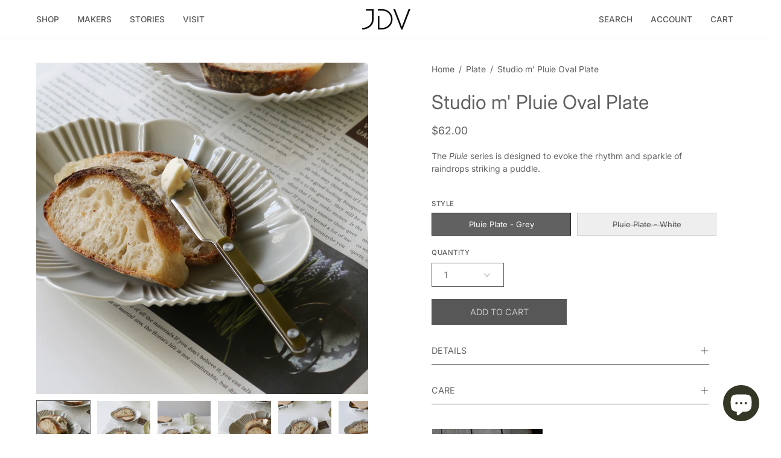

--- FILE ---
content_type: text/html; charset=utf-8
request_url: https://jdvstore.com/products/pluie-oval-plate?section_id=api-live-cart-info&variant=41724888514749
body_size: -109
content:
<div id="shopify-section-api-live-cart-info" class="shopify-section"><!-- /sections/api-live-cart-info.liquid --><div data-item-count-for-variant>0</div>
<div data-max-inventory>3</div></div>

--- FILE ---
content_type: text/css
request_url: https://jdvstore.com/cdn/shop/t/22/assets/section-custom-content.css?v=113197631840089093131762464751
body_size: 559
content:
.featured-image__content{position:relative;padding:var(--inner);z-index:10;pointer-events:none}.featured-image__content a{pointer-events:auto}.featured-image__content-inner{max-width:740px;margin:0;color:var(--text)}.featured-image__content-inner.text-background{padding:var(--inner)}.featured-image__link{position:absolute;top:0;left:0;width:100%;height:100%;z-index:5}.brick-section{--inner: 30px;background:var(--bg);position:relative}@media only screen and (max-width: 767px){.brick-section{height:auto;min-height:0!important}}.brick-section__wrapper{height:100%}.brick-blocks{display:flex;flex-direction:column}@media only screen and (min-width: 768px){.brick-blocks{flex-direction:row;height:100%}}@media only screen and (max-width: 767px){.brick-blocks.brick-blocks--reverse .brick-block:last-child{order:-1}}.wrapper--full .brick-blocks--gap{padding:0 var(--grid-gutter)}@media only screen and (min-width: 1024px){.brick-blocks--gap .brick-block{flex-basis:calc(50% - var(--grid-gutter))}.brick-blocks--gap .brick-block+.brick-block{margin-left:var(--grid-gutter)}}@media only screen and (min-width: 768px) and (max-width: 1023px){.brick-blocks--gap{margin:0 calc(var(--gutter-mobile) / -2)}.brick-blocks--gap .brick-block{margin:0 calc(var(--gutter-mobile) / 2);flex-basis:calc(50% - var(--gutter-mobile))}}@media only screen and (max-width: 767px){.brick-blocks--gap .brick-block:not(:last-child){margin-bottom:var(--gutter-mobile)}.brick-blocks--gap.brick-blocks--reverse .brick-block:not(:last-child){margin-top:var(--gutter-mobile);margin-bottom:0}}.brick-block{position:relative;display:flex;justify-content:center;align-items:center;flex-direction:column;overflow:hidden}@media only screen and (min-width: 768px){.brick-block{flex:1 0 50%}}.brick-block .video-text-wrapper{width:auto;max-width:var(--site-width-narrow);padding:var(--inner)}.brick-block .product-grid-item{background:var(--COLOR-BG);box-shadow:inset 0 0 1px var(--border-lighten-darken)}@media only screen and (min-width: 768px){.brick-block .product-grid-item{width:100%;margin:0}}.brick-block .product-grid-item__image{margin:0}.brick-block .product-grid-item__info{padding:20px}.brick-block__content,.brick-block__inner{width:100%;height:100%}.brick-block__inner{text-align:center;padding:var(--inner);display:flex;flex-direction:column;justify-content:center}.brick-block__inner .main-text p{margin:0}@media only screen and (min-width: 768px){.brick-block--collection .brick-block__inner{padding-bottom:calc(var(--inner) * 2)}}.brick-block--image,.brick-block--video,.brick-block--image .brick-block__inner,.brick-block--video .brick-block__inner{padding:0}.brick-subheading{font-size:calc(.75rem * var(--FONT-ADJUST-BODY));font-weight:var(--FONT-WEIGHT-BODY);text-transform:uppercase;letter-spacing:.15em;margin:0 0 20px}.brick-block__text{height:100%;display:flex;align-items:center}.brick-product{display:flex;flex-direction:column;justify-content:center;align-items:center;width:100%;max-width:100%;margin:0 auto}@media only screen and (min-width: 1024px){.brick-product{max-width:25vw}}@media only screen and (min-width: 768px) and (max-width: 1023px){.brick-product{max-width:33vw}}@media only screen and (max-width: 767px){.brick-product .product-grid-item{margin:0;width:100%}}.brick-collection{display:block;margin:0 auto;width:100%}@media only screen and (min-width: 1024px){.brick-collection{max-width:25vw}}@media only screen and (min-width: 768px) and (max-width: 1023px){.brick-collection{max-width:33vw}}@media only screen and (max-width: 767px){.brick-collection{display:flex;flex-flow:row nowrap;margin:0 calc(var(--inner) * -1);padding:0 0 0 var(--grid-gutter);width:auto;overflow-x:auto;overflow-y:hidden;scrollbar-width:none;-ms-overflow-style:none}.brick-collection::-webkit-scrollbar{display:none}.brick-collection .product-grid-item{margin-right:var(--grid-gutter)}}@media only screen and (min-width: 768px){.brick-collection:not(.flickity-enabled) .product-grid-item:not(:first-of-type){display:none}}.brick-testimonial{width:100%;max-width:600px;margin:auto}.brick-testimonial .testimonial__item{width:100%}.brick-testimonial .testimonial__item__inner{padding:calc(var(--inner) * 1.5)}.text-center .testimonial__stars{justify-content:center}.text-center .testimonial__user{align-items:center}.brick-newsletter .newsletter-form .form-success,.brick-newsletter .input-group{margin:0 auto;justify-content:center}.brick-image{display:flex;height:100%}.brick-video{display:flex;flex-direction:column;height:100%}.body--rounded-corners .brick-block,.body--rounded-corners .brick-block .product-grid-item{border-radius:var(--radius);overflow:hidden}.body--rounded-corners .brick-block{transform:translateZ(0)}.body--rounded-corners .wrapper--full .brick-blocks--stuck .brick-block{border-radius:0}.body--rounded-corners .brick-block .product-grid-item__image,.body--rounded-corners .brick-block .product__media__container{border-radius:var(--radius) var(--radius) 0 0}@media only screen and (min-width: 768px){.body--rounded-corners .brick-blocks--stuck .brick-block:first-child:not(:only-child){border-top-right-radius:0;border-bottom-right-radius:0}.body--rounded-corners .brick-blocks--stuck .brick-block:last-child:not(:only-child){border-top-left-radius:0;border-bottom-left-radius:0}}@media only screen and (max-width: 767px){.body--rounded-corners .brick-blocks--stuck:not(.brick-blocks--reverse) .brick-block:first-child:not(:only-child){border-bottom-left-radius:0;border-bottom-right-radius:0}.body--rounded-corners .brick-blocks--stuck:not(.brick-blocks--reverse) .brick-block:last-child:not(:only-child){border-top-left-radius:0;border-top-right-radius:0}.body--rounded-corners .brick-blocks--stuck.brick-blocks--reverse .brick-block:first-child:not(:only-child){border-top-left-radius:0;border-top-right-radius:0}.body--rounded-corners .brick-blocks--stuck.brick-blocks--reverse .brick-block:last-child:not(:only-child){border-bottom-left-radius:0;border-bottom-right-radius:0}}@media only screen and (min-width: 768px){.body--rounded-corners .brick-section .brick-section__wrapper:not(.wrapper--full) .brick-blocks--stuck:not(.brick-blocks--reverse) .brick-block:first-child:not(:only-child){border-bottom-right-radius:0;border-top-right-radius:0}}@media only screen and (max-width: 767px){.body--rounded-corners .brick-section .brick-section__wrapper:not(.wrapper--full) .brick-blocks--stuck:not(.brick-blocks--reverse) .brick-block:first-child:not(:only-child){border-radius:var(--radius) var(--radius) 0 0}}@media only screen and (max-width: 767px){.body--rounded-corners .brick-section .brick-section__wrapper:not(.wrapper--full) .brick-blocks--stuck.brick-blocks--reverse .brick-block:first-child:not(:only-child){border-radius:0 0 var(--radius) var(--radius)}}@media only screen and (min-width: 768px){.body--rounded-corners .brick-section .brick-section__wrapper:not(.wrapper--full) .brick-blocks--stuck:not(.brick-blocks--reverse) .brick-block:last-child:not(:only-child){border-bottom-left-radius:0;border-top-left-radius:0}}@media only screen and (max-width: 767px){.body--rounded-corners .brick-section .brick-section__wrapper:not(.wrapper--full) .brick-blocks--stuck:not(.brick-blocks--reverse) .brick-block:last-child:not(:only-child){border-radius:0 0 var(--radius) var(--radius)}}@media only screen and (max-width: 767px){.body--rounded-corners .brick-section .brick-section__wrapper:not(.wrapper--full) .brick-blocks--stuck.brick-blocks--reverse .brick-block:last-child:not(:only-child){border-radius:var(--radius) var(--radius) 0 0}}.body--rounded-corners .brick-section .brick-section__wrapper:not(.wrapper--full) .brick-blocks--stuck.brick-blocks .brick-block.brick-block.brick-block--rounded{border-radius:var(--radius)}
/*# sourceMappingURL=/cdn/shop/t/22/assets/section-custom-content.css.map?v=113197631840089093131762464751 */
